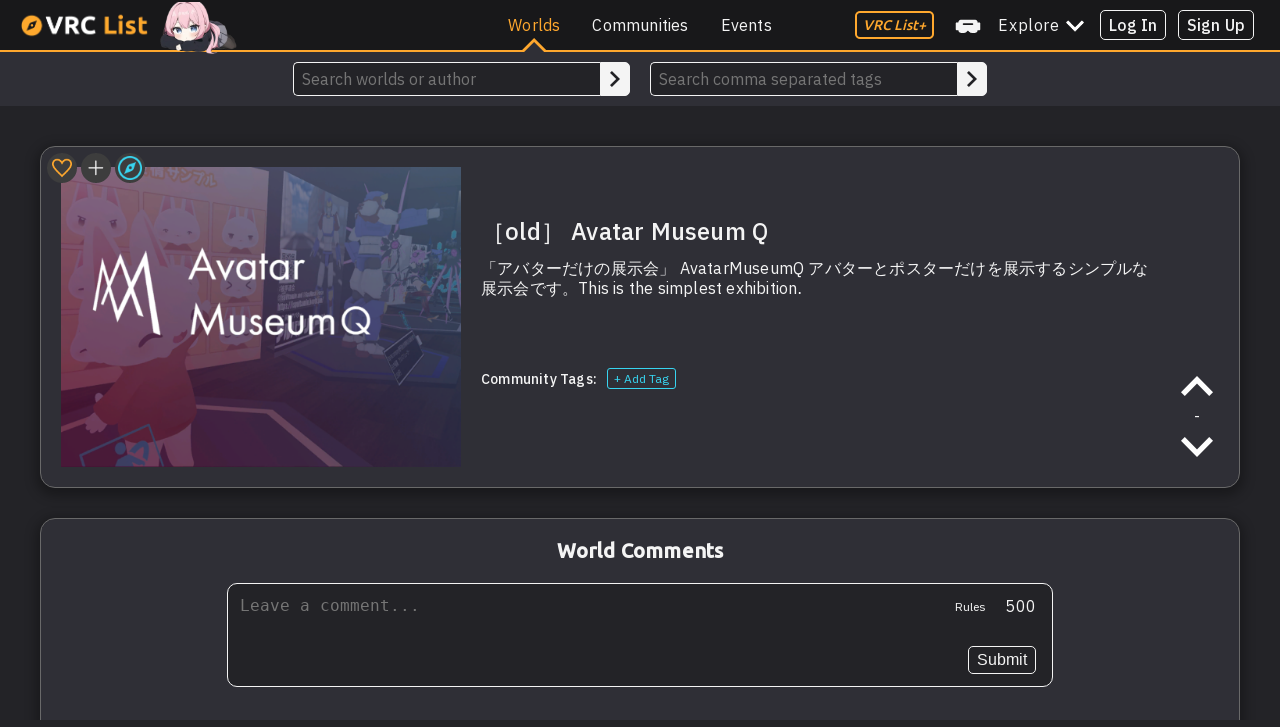

--- FILE ---
content_type: text/html; charset=utf-8
request_url: https://vrclist.com/world/2128
body_size: 975
content:
<!doctype html><html lang="en"><head><meta charset="UTF-8"><meta http-equiv="X-UA-Compatible" content="IE=edge"><meta name="viewport" content="width=device-width,initial-scale=1"><meta name="description" content="「アバターだけの展示会」 AvatarMuseumQ アバターとポスターだけを展示するシンプルな展示会です。This is the simplest exhibition․"><meta name="keywords" content="museum, avatar"><meta name="title" content="［old］ Avatar Museum Q VRChat World by おおかみちゃん on VRC List"><link rel="shortcut icon" href="https://api.vrclist.com/images/favicon.png" type="image/png"><meta name="twitter:card" content="summary_large_image"><meta name="twitter:site" content="@_heynova"><meta name="twitter:title" content="［old］ Avatar Museum Q VRChat World by おおかみちゃん on VRC List"><meta name="twitter:description" content="「アバターだけの展示会」 AvatarMuseumQ アバターとポスターだけを展示するシンプルな展示会です。This is the simplest exhibition․"><meta name="twitter:creator" content="@_heynova"><meta name="twitter:image" content="https://thumbnails.vrclist.com/2128.png"><meta property="og:title" content="［old］ Avatar Museum Q VRChat World by おおかみちゃん on VRC List"/><meta property="og:type" content="article"/><meta property="og:url" content="https://vrclist.com"/><meta property="og:image" content="https://thumbnails.vrclist.com/2128.png"/><meta property="og:description" content="「アバターだけの展示会」 AvatarMuseumQ アバターとポスターだけを展示するシンプルな展示会です。This is the simplest exhibition․"/><meta property="og:site_name" content="VRC List - Find VRChat Worlds, Communities and Events"/><title>［old］ Avatar Museum Q VRChat World by おおかみちゃん on VRC List</title><script defer="defer" src="/eventBus.cb7bb3b894eb1fa02aee.js"></script><script defer="defer" src="/isLoggedIn.9e02a569c5162d37ee07.js"></script><script defer="defer" src="/world.0ee8b38a1ba8d7ca5d71.js"></script></head><body style="background-color:#232327"><nav-bar></nav-bar><standalone-search></standalone-search><world-page></world-page><image-modal></image-modal><world-update-request></world-update-request><world-update-request-confirmation></world-update-request-confirmation><sign-up></sign-up><log-in></log-in><verify-vrchat></verify-vrchat><forgotten-password></forgotten-password><comment-rules></comment-rules><comment-delete></comment-delete><comment-report></comment-report><comment-reported></comment-reported><being-blocked></being-blocked><add-world></add-world><playlist-world></playlist-world><script defer="defer" src="https://cloud.umami.is/script.js" data-website-id="9a679b86-3ceb-465f-881f-79d397cd9b9c"></script><script defer src="https://static.cloudflareinsights.com/beacon.min.js/vcd15cbe7772f49c399c6a5babf22c1241717689176015" integrity="sha512-ZpsOmlRQV6y907TI0dKBHq9Md29nnaEIPlkf84rnaERnq6zvWvPUqr2ft8M1aS28oN72PdrCzSjY4U6VaAw1EQ==" data-cf-beacon='{"version":"2024.11.0","token":"10bf156d321543e6988587ea7d78b64d","r":1,"server_timing":{"name":{"cfCacheStatus":true,"cfEdge":true,"cfExtPri":true,"cfL4":true,"cfOrigin":true,"cfSpeedBrain":true},"location_startswith":null}}' crossorigin="anonymous"></script>
</body></html>